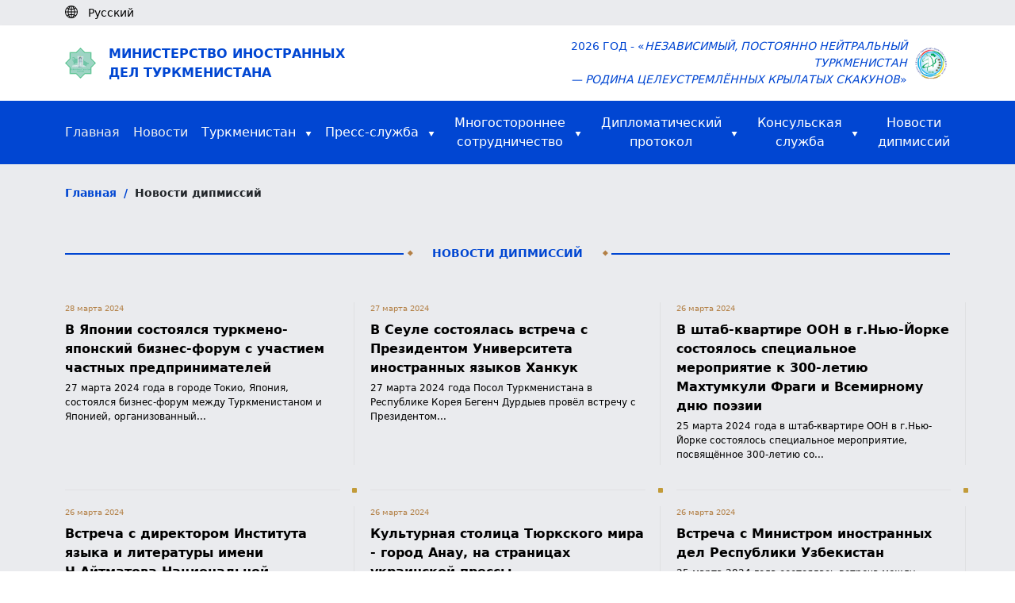

--- FILE ---
content_type: text/html; charset=UTF-8
request_url: https://mfa.gov.tm/ru/articles?type=diplomatic_news&page=41
body_size: 43597
content:
<!DOCTYPE html>
<html>

<head>
    <meta charset="utf-8">
    <meta content="IE=edge" http-equiv="X-UA-Compatible">
    <meta content="width=device-width, initial-scale=1, maximum-scale=1" name="viewport">
    <title>    Новости  дипмиссий
</title>
    <link rel="shortcut icon" href="https://mfa.gov.tm/favicon/favicon.ico" type="image/x-icon" />
    <link rel="apple-touch-icon" href="https://mfa.gov.tm/favicon/apple-touch-icon.png" />
    <link rel="android-chrome-icon" sizes="192x192" href="https://mfa.gov.tm/favicon/android-chrome-192x192.png" />
    <link rel="android-chrome-icon" sizes="512x512" href="https://mfa.gov.tm/favicon/android-chrome-512x512.png" />
    <link rel="shortcut icon" sizes="16x16" href="https://mfa.gov.tm/favicon/favicon-16x16.png" />
    <link rel="shortcut icon" sizes="32x32" href="https://mfa.gov.tm/favicon/favicon-32x32.png" />

    
    <link rel="stylesheet" type="text/css" href="https://mfa.gov.tm/css/app.css">
    <link rel="stylesheet" type="text/css" href="https://mfa.gov.tm/css/custom.css">
    <link rel="stylesheet" type="text/css" href="https://mfa.gov.tm/css/migration.css">
    <link rel="stylesheet" href="https://mfa.gov.tm/css/bootstrap5.3.min.css">

    <script async defer data-website-id="15e710de-b6d6-4346-b46d-3eaf5d061bf4" src="https://metrics.com.tm/ynamly.js"></script>

    <style type="text/css">
        video::-internal-media-controls-download-button {
            display: none;
        }

        video::-webkit-media-controls-enclosure {
            overflow: hidden;
        }

        video::-webkit-media-controls-panel {
            width: calc(100% + 30px);
            /* Adjust as needed */
        }

        .rss {
            font-size: .875em;
            font-weight: 600;
            color: #212529;
            display: flex;
            align-items: center;
            column-gap: 4px;
            position: relative;
        }

        .rss .rss-logo {
            height: 22px;
            transition: all ease-in-out .1s;
        }

        .rss .rss-logo.rss-hover {
            position: absolute;
            top: 0;
            right: 0;
            opacity: 0;
        }

        .rss:hover {
            color: #0146d2;
        }

        .rss:hover .rss-logo.rss-hover {
            opacity: 1;
        }
    </style>
</head>

<body>
    <script>
        (function(i, s, o, g, r, a, m) {
            i['GoogleAnalyticsObject'] = r;
            i[r] = i[r] || function() {
                (i[r].q = i[r].q || []).push(arguments)
            }, i[r].l = 1 * new Date();
            a = s.createElement(o),
                m = s.getElementsByTagName(o)[0];
            a.async = 1;
            a.src = g;
            m.parentNode.insertBefore(a, m)
        })(window, document, 'script', 'https://www.google-analytics.com/analytics.js', 'ga');

        ga('create', 'UA-91533093-1', 'auto');
        ga('send', 'pageview');
    </script>
    <div class="page hidden">
            news
    </div>

        <header>
    <div class="body-bg py-1 d-none d-lg-block">
        <div class="container">
            <div class="d-flex">
                <div id="lang">
                    <i class="me-2"><img class="pb-1" src="https://mfa.gov.tm/img/globe-icon.svg" alt="icon"></i>
                                            <div class="text-black d-inline small
                             d-none">
                            Türkmençe
                        </div>
                                            <div class="text-black d-inline small
                             ">
                            Русский
                        </div>
                                            <div class="text-black d-inline small
                             d-none">
                            English
                        </div>
                                    </div>

                <div class="ps-2 anim-rtl" id="langs">
                                            <a class="text-black small "
                           rel="alternate" hreflang="tk"
                           href="https://mfa.gov.tm/tk/articles?page=41&amp;type=diplomatic_news">
                            <span class="pe-2">|</span>Türkmençe
                        </a>
                                            <a class="text-black small d-none"
                           rel="alternate" hreflang="ru"
                           href="https://mfa.gov.tm/ru/articles?page=41&amp;type=diplomatic_news">
                            <span class="pe-2">|</span>Русский
                        </a>
                                            <a class="text-black small "
                           rel="alternate" hreflang="en"
                           href="https://mfa.gov.tm/en/articles?page=41&amp;type=diplomatic_news">
                            <span class="pe-2">|</span>English
                        </a>
                                    </div>
            </div>
        </div>
    </div>
    <div class="d-none d-lg-block">
        <div class="h-80 d-none"></div>
    </div>
    <div class="py-3 mt-5 mt-lg-0 shadow-sm">
        <div class="container d-flex justify-content-between align-items-center">
            <div class="me-auto col-8 col-md-6">
                <a href="https://www.mfa.gov.tm/ru">
                    <div class="d-flex align-items-center">
                        <div class="col-2 col-md-1 me-2 d-none d-md-block">
                            <img class="img-fluid col-10" src="https://mfa.gov.tm/img/dim_logo.png" alt="">
                        </div>
                        <div class="col-12 text-uppercase logo-text color-blue">Министерство иностранных <br>дел Туркменистана</div>
                    </div>
                </a>
            </div>
            <div class="col-4 col-md-6 d-flex align-items-center justify-content-end">
                <div class="w-auto text-end text-uppercase d-none d-md-block color-blue small">2026 год - «<i>Независимый, постоянно нейтральный Туркменистан<br> &mdash; родина целеустремлённых крылатых скакунов</i>»</div>
                <div class="col-4 text-end d-md-none me-2"><img class="img-fluid col-12 col-md-9" src="https://mfa.gov.tm/img/dim_logo.png"></div>
                <div class="col-4 col-md-1 text-end ms-2"><img class="img-fluid col-md-12" src="https://mfa.gov.tm/img/2026.png"></div>
            </div>
        </div>
    </div>

    <div class="dropdown d-block d-lg-none bg-blue fixed-top" id="top-header">
        <div class="d-flex container text-uppercase">
            <div class="mr-auto text-white align-self-center fw-semibold">
                Menu
            </div>


            <div class="nav justify-content-end">
                <button type="button" class="navbar-toggle dropdown-toggle d-block d-lg-none" id="headerMenu">
                    <span class="visually-hidden">Toggle navigation</span>
                    <span class="icon-bar"></span>
                    <span class="icon-bar"></span>
                    <span class="icon-bar"></span>
                </button>
                <ul class="dropdown-menu overflow-y-scroll" id="home-dropdown">
                    <li class="container"><a class="ps-0" href="https://www.mfa.gov.tm/ru">Главная<span
                                class="visually-hidden">(current)</span></a></li>
                    <li class="container"><a class="ps-0 text-start" href="https://www.mfa.gov.tm/ru/news">Новости</a></li>
                    <li class="dropdown-container d-flex container justify-content-start" style="justify-content: space-between">
                        <a class="ps-0"
                            href="https://www.mfa.gov.tm/ru/articles?type=turkmenistan">Туркменистан</a>
                        <button class="dropdown-container-btn dropdown-container-btn1" data-ind="1">
                            <svg xmlns="http://www.w3.org/2000/svg" width="24" height="24" viewBox="0 0 24 24"
                                 fill="none" stroke="#fff" stroke-width="2" stroke-linecap="round"
                                 stroke-linejoin="round" class="feather feather-chevron-down">
                                <polyline points="6 9 12 15 18 9"></polyline>
                            </svg>
                        </button>
                        <div class="dropdown-list dropdown-list1 d-none">
                            <div>
                                <a
                                    href="https://www.mfa.gov.tm/ru/articles/2">Общие сведения</a>
                                <a
                                    href="https://www.mfa.gov.tm/ru/articles/3">Внешняя политика</a>
                                <a href="https://www.mfa.gov.tm/ru/articles/4">Экономика</a>
                                <a
                                    href="https://www.mfa.gov.tm/ru/articles/6">Социальная сфера</a>
                                <a href="https://www.mfa.gov.tm/ru/articles/7">Здравоохранение</a>
                                <a href="https://www.mfa.gov.tm/ru/articles/8">Образование</a>
                                <a href="https://www.mfa.gov.tm/ru/articles/9">Наука</a>
                                <a href="https://www.mfa.gov.tm/ru/articles/10">Спорт</a>
                                <a href="https://www.mfa.gov.tm/ru/articles/12">Культура</a>
                                <a href="https://www.mfa.gov.tm/ru/articles/11">Туризм</a>
                                <a href="https://www.mfa.gov.tm/ru/articles/5"
                                   class="border-0">Туристическая зона &quot;Аваза&quot;</a>
                            </div>
                        </div>
                    </li>
                    <li class="dropdown-container d-flex container justify-content-start" style="justify-content: space-between">
                        <a class="ps-0"
                            href="https://www.mfa.gov.tm/ru/articles?type=press">Пресс-служба</a>
                        <button class="dropdown-container-btn dropdown-container-btn2" data-ind="2">
                            <svg xmlns="http://www.w3.org/2000/svg" width="24" height="24" viewBox="0 0 24 24"
                                 fill="none" stroke="#fff" stroke-width="2" stroke-linecap="round"
                                 stroke-linejoin="round" class="feather feather-chevron-down">
                                <polyline points="6 9 12 15 18 9"></polyline>
                            </svg>
                        </button>
                        <div class="dropdown-list dropdown-list2 d-none">
                            <div>
                                <a
                                    href="https://www.mfa.gov.tm/ru/articles?type=article">Статьи и выступления</a>
                                
                                <a
                                    href="https://www.mfa.gov.tm/ru/articles/686?breadcrumbs=no">Список аккредитованных при МИД Туркменистана иностранных СМИ</a>
                                <a
                                    href="https://www.mfa.gov.tm/ru/articles?type=press">Пресс-релизы и заявления</a>
                                <a class="border-0"
                                   href="https://www.mfa.gov.tm/ru/articles?type=chronicle">Хроника</a>
                            </div>
                        </div>
                    </li>
                    <li class="dropdown-container d-flex container justify-content-start" style="justify-content: space-between">
                        <a class="ps-0"
                            href="javascript: void(0);">Многостороннее  сотрудничество</a>
                        <button class="dropdown-container-btn dropdown-container-btn3" data-ind="3">
                            <svg xmlns="http://www.w3.org/2000/svg" width="24" height="24" viewBox="0 0 24 24"
                                 fill="none" stroke="#fff" stroke-width="2" stroke-linecap="round"
                                 stroke-linejoin="round" class="feather feather-chevron-down">
                                <polyline points="6 9 12 15 18 9"></polyline>
                            </svg>
                        </button>
                        <div class="dropdown-list dropdown-list3 d-none">
                            <div>
															<a href="https://www.mfa.gov.tm/ru/articles/1711?breadcrumbs=no"
																 class="border-0">Международные документы</a>
															<a href="https://www.mfa.gov.tm/ru/articles/687?breadcrumbs=no"
																 class="border-0">Членство в международных организациях</a>
                            </div>
                        </div>
                    </li>
                    <li class="dropdown-container container d-flex">
                        <a class="ps-0"
                           href="#">Дипломатический  протокол</a>
                        <button class="dropdown-container-btn dropdown-container-btn4" data-ind="4">
                            <svg xmlns="http://www.w3.org/2000/svg" width="24" height="24" viewBox="0 0 24 24"
                                 fill="none" stroke="#fff" stroke-width="2" stroke-linecap="round"
                                 stroke-linejoin="round" class="feather feather-chevron-down">
                                <polyline points="6 9 12 15 18 9"></polyline>
                            </svg>
                        </button>
                        <div class="dropdown-list dropdown-list4 d-none">
                            <div>
                                <a
                                    href="https://www.mfa.gov.tm/ru/articles/55">Дипломатические отношения</a>
                                <a href="https://www.mfa.gov.tm/ru/consulates"
                                   class="border-0">Туркменистан за рубежом</a>
                                <a
                                    href="https://www.mfa.gov.tm/ru/articles/64">Дипломатические представительства в Туркменистане</a>
                            </div>
                        </div>
                    </li>
                    <li class="dropdown-container d-flex container justify-content-start" style="justify-content: space-between">
                        <a class="ps-0"
                            href="https://www.mfa.gov.tm/ru/articles/57?breadcrumbs=no">Консульская  служба</a>
                        <button class="dropdown-container-btn dropdown-container-btn5" data-ind="5">
                            <svg xmlns="http://www.w3.org/2000/svg" width="24" height="24"
                                 viewBox="0 0 24 24" fill="none" stroke="#fff" stroke-width="2"
                                 stroke-linecap="round" stroke-linejoin="round" class="feather feather-chevron-down">
                                <polyline points="6 9 12 15 18 9"></polyline>
                            </svg>
                        </button>
                        <div class="dropdown-list dropdown-list5 d-none">
                            <div>
                                <a
                                    href="https://www.mfa.gov.tm/ru/articles/682?breadcrumbs=no">Консульская деятельность</a>
                                <a
                                    href="https://www.mfa.gov.tm/ru/articles/683?breadcrumbs=no">Консульские учреждения Туркменистана за рубежом и их функции</a>
                                <a
                                    href="https://www.mfa.gov.tm/ru/articles/684?breadcrumbs=no">Тариф консульских сборов Туркменистана, взимаемых за пределами территории Туркменистана</a>
                                <a
                                    href="https://www.mfa.gov.tm/ru/articles/1126">Представительства МИД Туркменистана в велаятах</a>
                            </div>
                        </div>
                    </li>
                    <li class="dropdown-container container d-flex">
                        <a class="border-0 ps-0 text-white"
                           href="https://www.mfa.gov.tm/ru/articles?type=diplomatic_news">Новости  дипмиссий</a>
                    </li>
                    <li class="container">
                        <ul class="mt-2 d-flex ps-0">
                                                            <li class="d-flex flex-column justify-content-center">
                                    <a class="nav-link p-3 ps-0 "
                                       rel="alternate" hreflang="tk"
                                       href="https://mfa.gov.tm/tk/articles?page=41&amp;type=diplomatic_news">
                                        tm
                                    </a>
                                </li>
                                                            <li class="d-flex flex-column justify-content-center">
                                    <a class="nav-link p-3 ps-0 active-lang"
                                       rel="alternate" hreflang="ru"
                                       href="https://mfa.gov.tm/ru/articles?page=41&amp;type=diplomatic_news">
                                        ру
                                    </a>
                                </li>
                                                            <li class="d-flex flex-column justify-content-center">
                                    <a class="nav-link p-3 ps-0 "
                                       rel="alternate" hreflang="en"
                                       href="https://mfa.gov.tm/en/articles?page=41&amp;type=diplomatic_news">
                                        en
                                    </a>
                                </li>
                                                    </ul>
                    </li>
                </ul>
            </div>
        </div>
    </div>

    <nav class="navbar-default  navbar center d-none d-lg-block">
    <div id="navbar" class="navbar-inner container collapse navbar-collapse">
        <ul class="nav navbar-nav d-flex flex-row justify-content-between align-items-center">

            <li><a class="text-start p-0" href="https://www.mfa.gov.tm/ru">Главная<span
                        class="visually-hidden">(current)</span></a></li>

            <li><a class="text-start p-0" href="https://www.mfa.gov.tm/ru/news">Новости</a></li>

            <li class="dropdown-container dropdown-container-large">
                <div class="d-flex align-items-center align-self-center">
                    <a class="text-white pe-1" href="https://www.mfa.gov.tm/ru/articles?type=turkmenistan">Туркменистан</a>
                    <img class="align-self-center pt-1 ps-2" src="https://mfa.gov.tm/img/triangle.svg" alt="icon">
                </div>
                <div class="dropdown-list d-none">
                    <div>
                        <a href="https://www.mfa.gov.tm/ru/articles/2">Общие сведения</a>
                        <a href="https://www.mfa.gov.tm/ru/articles/3">Внешняя политика</a>
                        <a href="https://www.mfa.gov.tm/ru/articles/4">Экономика</a>
                        <a href="https://www.mfa.gov.tm/ru/articles/6">Социальная сфера</a>
                        <a href="https://www.mfa.gov.tm/ru/articles/7">Здравоохранение</a>
                        <a href="https://www.mfa.gov.tm/ru/articles/8">Образование</a>
                        <a href="https://www.mfa.gov.tm/ru/articles/9">Наука</a>
                        <a href="https://www.mfa.gov.tm/ru/articles/10">Спорт</a>
                        <a href="https://www.mfa.gov.tm/ru/articles/12">Культура</a>
                        <a href="https://www.mfa.gov.tm/ru/articles/11">Туризм</a>
                        <a href="https://www.mfa.gov.tm/ru/articles/5"
                           class="border-0">Туристическая зона &quot;Аваза&quot;</a>
                    </div>
                </div>
            </li>

            <li class="dropdown-container dropdown-container-large">
                <div class="d-flex align-items-center align-self-center">
                    <a class="text-white pe-1"
                        href="https://www.mfa.gov.tm/ru/articles?type=press">Пресс-служба</a>
                    <img class="align-self-center pt-1 ps-2" src="https://mfa.gov.tm/img/triangle.svg" alt="icon">
                </div>
                <div class="dropdown-list d-none">
                    <div>
                        <a
                            href="https://www.mfa.gov.tm/ru/articles?type=article">Статьи и выступления</a>
                        
                        <a
                            href="https://www.mfa.gov.tm/ru/articles/686?breadcrumbs=no">Список аккредитованных при МИД Туркменистана иностранных СМИ</a>
                        <a
                            href="https://www.mfa.gov.tm/ru/articles?type=press">Пресс-релизы и заявления</a>
                        <a class="border-0"
                           href="https://www.mfa.gov.tm/ru/articles?type=chronicle">Хроника</a>
                    </div>
                </div>
            </li>

            <li class="dropdown-container dropdown-container-large">
                <div class="d-flex align-items-center align-self-center justify-content-center pe-2">
                    <a class="text-white pe-1"
                        href="javascript: void(0);">Многостороннее <br> сотрудничество</a>
                    <img class="align-self-center pt-1 ps-2" src="https://mfa.gov.tm/img/triangle.svg" alt="icon">
                </div>
                <div class="dropdown-list d-none">
                    <div>
                        <a href="https://www.mfa.gov.tm/ru/articles/1711?breadcrumbs=no"
                            class="border-0">Международные документы</a>
											<a href="https://www.mfa.gov.tm/ru/articles/687?breadcrumbs=no"
												 class="border-0">Членство в международных организациях</a>
                    </div>
                </div>
            </li>

            <li class="dropdown-container dropdown-container-large">
                <div class="d-flex align-items-center align-self-center justify-content-center pe-2">
                    <a class="text-white pe-1"
                       href="#">Дипломатический <br> протокол</a>
                    <img class="align-self-center pt-1 ps-2" src="https://mfa.gov.tm/img/triangle.svg" alt="icon">
                </div>
                <div class="dropdown-list d-none">
                    <div>
                        <a
                            href="https://www.mfa.gov.tm/ru/articles/55">Дипломатические отношения</a>
                        <a href="https://www.mfa.gov.tm/ru/consulates"
                           class="border-0">Туркменистан за рубежом</a>
                        <a
                            href="https://www.mfa.gov.tm/ru/articles/64">Дипломатические представительства в Туркменистане</a>
                    </div>
                </div>
            </li>

            <li class="dropdown-container dropdown-container-large">
                <div class="d-flex align-items-center align-self-center justify-content-center">
                    <a class="text-white pe-1"
                        href="https://www.mfa.gov.tm/ru/articles/57?breadcrumbs=no">Консульская <br> служба</a>
                    <img class="align-self-center pt-1 ps-2" src="https://mfa.gov.tm/img/triangle.svg" alt="icon">
                </div>
                <div class="dropdown-list d-none">
                    <div>
                        <a
                            href="https://www.mfa.gov.tm/ru/articles/682?breadcrumbs=no">Консульская деятельность</a>
                        <a
                            href="https://www.mfa.gov.tm/ru/articles/683?breadcrumbs=no">Консульские учреждения Туркменистана за рубежом и их функции</a>
                        <a
                            href="https://www.mfa.gov.tm/ru/articles/684?breadcrumbs=no">Тариф консульских сборов Туркменистана, взимаемых за пределами территории Туркменистана</a>
                        <a href="https://www.mfa.gov.tm/ru/articles/1126">Представительства МИД Туркменистана в велаятах</a>
                    </div>
                </div>
            </li>

            <li class="dropdown-container dropdown-container-large">
                <div class="d-flex align-items-center align-self-center justify-content-end">
                    <a class="border-0 text-white"
                       href="https://www.mfa.gov.tm/ru/articles?type=diplomatic_news">Новости <br> дипмиссий</a>
                </div>
            </li>
        </ul>
    </div>
</nav>
</header>

    <div class="body-bg">
        <div class="container py-4">
            <a class="color-blue small fw-semibold" href="https://www.mfa.gov.tm/ru">Главная</a>
            <span class="color-blue small fw-semibold px-1">/</span>
            <span class="small fw-semibold">
                Новости  дипмиссий
            </span>
        </div>

        <div class="container">
            <div class="d-flex align-items-center justify-content-between my-2 my-md-4">
                <hr class="hr w-100">
                <div class="col-auto color-blue fs-6 text-center text-uppercase d-flex justify-content-between">
                    <img class="ps-1" src="https://mfa.gov.tm/img/romb.svg" alt="">
                    <div class="w-auto px-4 text-center fw-semibold small">Новости  дипмиссий</div>
                    <img class="pe-1" src="https://mfa.gov.tm/img/romb.svg" alt="">
                </div>
                <hr class="hr w-100">
            </div>

            <div class="dip-items mb-5 mx--20">
                                    <div class="dip-item">
                        <a class="text-decoration-none text-black" href="https://www.mfa.gov.tm/ru/articles/1199">
                            <p class="m-0 pb-1 color-gold fs-10">28 марта 2024</p>
                            <p class="m-0 py-1 fw-semibold fs-6">В Японии состоялся туркмено-японский бизнес-форум с участием частных предпринимателей</p>
                                                            <div class="fs-12-p">
                                    <p>27 марта 2024 года в городе Токио, Япония, состоялся бизнес-форум между Туркменистаном и Японией, организованный...
                                </div>
                                                    </a>
                        <div class="dip-mini-box"></div>
                    </div>
                                    <div class="dip-item">
                        <a class="text-decoration-none text-black" href="https://www.mfa.gov.tm/ru/articles/1198">
                            <p class="m-0 pb-1 color-gold fs-10">27 марта 2024</p>
                            <p class="m-0 py-1 fw-semibold fs-6">В Сеуле состоялась встреча с Президентом  Университета иностранных языков Ханкук</p>
                                                            <div class="fs-12-p">
                                    <p>27 марта 2024 года Посол Туркменистана в Республике Корея Бегенч Дурдыев провёл встречу с Президентом...
                                </div>
                                                    </a>
                        <div class="dip-mini-box"></div>
                    </div>
                                    <div class="dip-item">
                        <a class="text-decoration-none text-black" href="https://www.mfa.gov.tm/ru/articles/1197">
                            <p class="m-0 pb-1 color-gold fs-10">26 марта 2024</p>
                            <p class="m-0 py-1 fw-semibold fs-6">В штаб-квартире ООН в г.Нью-Йорке состоялось специальное мероприятие к 300-летию Махтумкули Фраги и Всемирному дню поэзии</p>
                                                            <div class="fs-12-p">
                                    <p>25 марта 2024 года в штаб-квартире ООН в г.Нью-Йорке состоялось специальное мероприятие, посвящённое 300-летию со...
                                </div>
                                                    </a>
                        <div class="dip-mini-box"></div>
                    </div>
                                    <div class="dip-item">
                        <a class="text-decoration-none text-black" href="https://www.mfa.gov.tm/ru/articles/1196">
                            <p class="m-0 pb-1 color-gold fs-10">26 марта 2024</p>
                            <p class="m-0 py-1 fw-semibold fs-6">Встреча с директором Института языка и литературы имени Ч.Айтматова Национальной академии наук Кыргызской Республики</p>
                                                            <div class="fs-12-p">
                                    <p>26 марта 2024 года Посол Туркменистана в Кыргызской Республике Н.Голлиев встретился с директором Института&nbsp;языка и...
                                </div>
                                                    </a>
                        <div class="dip-mini-box"></div>
                    </div>
                                    <div class="dip-item">
                        <a class="text-decoration-none text-black" href="https://www.mfa.gov.tm/ru/articles/1195">
                            <p class="m-0 pb-1 color-gold fs-10">26 марта 2024</p>
                            <p class="m-0 py-1 fw-semibold fs-6">Культурнaя столица Тюркского мира - город Анау, на страницах украинской прессы</p>
                                                            <div class="fs-12-p">
                                    <p>18 марта 2024 года вышел в печать очередной номер Всеукраинского периодического печатного издания &laquo;Украина Бизнес...
                                </div>
                                                    </a>
                        <div class="dip-mini-box"></div>
                    </div>
                                    <div class="dip-item">
                        <a class="text-decoration-none text-black" href="https://www.mfa.gov.tm/ru/articles/1194">
                            <p class="m-0 pb-1 color-gold fs-10">26 марта 2024</p>
                            <p class="m-0 py-1 fw-semibold fs-6">Встреча c Министром иностранных дел Республики Узбекистан</p>
                                                            <div class="fs-12-p">
                                    <p>25 марта 2024 года состоялась встреча между Послом Туркменистана в Республике Узбекистан Шадурды Мередовым и...
                                </div>
                                                    </a>
                        <div class="dip-mini-box"></div>
                    </div>
                                    <div class="dip-item">
                        <a class="text-decoration-none text-black" href="https://www.mfa.gov.tm/ru/articles/1193">
                            <p class="m-0 pb-1 color-gold fs-10">25 марта 2024</p>
                            <p class="m-0 py-1 fw-semibold fs-6">Обсуждены перспективы сотрудничества с университетом Цукуба в сфере научных исследований</p>
                                                            <div class="fs-12-p">
                                    <p>20 марта 2024 года в Посольстве Туркменистана в Японии состоялась встреча Посла Туркменистана А.Байрамова с...
                                </div>
                                                    </a>
                        <div class="dip-mini-box"></div>
                    </div>
                                    <div class="dip-item">
                        <a class="text-decoration-none text-black" href="https://www.mfa.gov.tm/ru/articles/1192">
                            <p class="m-0 pb-1 color-gold fs-10">25 марта 2024</p>
                            <p class="m-0 py-1 fw-semibold fs-6">Встреча Посла Туркменистана с Министром канцелярии премьер-министра Республики Сингапур</p>
                                                            <div class="fs-12-p">
                                    <p>21 марта 2024 года Посол Туркменистана в Республике Корея и Республике Сингапур Б.Дурдыев в ходе...
                                </div>
                                                    </a>
                        <div class="dip-mini-box"></div>
                    </div>
                                    <div class="dip-item">
                        <a class="text-decoration-none text-black" href="https://www.mfa.gov.tm/ru/articles/1191">
                            <p class="m-0 pb-1 color-gold fs-10">23 марта 2024</p>
                            <p class="m-0 py-1 fw-semibold fs-6">В Пекине провели мероприятие в честь Махтумкули Фраги и праздника Новруз</p>
                                                            <div class="fs-12-p">
                                    <p>20 марта 2024 года Посольством Туркменистана в Китайской Народной Республике был проведен торжественный прием в...
                                </div>
                                                    </a>
                        <div class="dip-mini-box"></div>
                    </div>
                                    <div class="dip-item">
                        <a class="text-decoration-none text-black" href="https://www.mfa.gov.tm/ru/articles/1190">
                            <p class="m-0 pb-1 color-gold fs-10">23 марта 2024</p>
                            <p class="m-0 py-1 fw-semibold fs-6">В штаб-квартире ЮНЕСКО в Париже прошла культурная акция, приуроченная к международному празднику Новруз</p>
                                                            <div class="fs-12-p">
                                    <p>19 марта 2024 года, в преддверии международного праздника Новруз, Посольство Туркменистана во Франции совместно с...
                                </div>
                                                    </a>
                        <div class="dip-mini-box"></div>
                    </div>
                                    <div class="dip-item">
                        <a class="text-decoration-none text-black" href="https://www.mfa.gov.tm/ru/articles/1189">
                            <p class="m-0 pb-1 color-gold fs-10">23 марта 2024</p>
                            <p class="m-0 py-1 fw-semibold fs-6">В МГИМО проведен круглый стол, посвященный 300-летию Махтумкули Фраги</p>
                                                            <div class="fs-12-p">
                                    <p>Посольство Туркменистана в Российской Федерации с обществом туркменских студентов, обучающихся в Московском Государственном Институте Международных...
                                </div>
                                                    </a>
                        <div class="dip-mini-box"></div>
                    </div>
                                    <div class="dip-item">
                        <a class="text-decoration-none text-black" href="https://www.mfa.gov.tm/ru/articles/1188">
                            <p class="m-0 pb-1 color-gold fs-10">23 марта 2024</p>
                            <p class="m-0 py-1 fw-semibold fs-6">Культурное событие во французском городе Мэзон-Лаффите</p>
                                                            <div class="fs-12-p">
                                    <p>21 марта 2024 года в городе Мезон-Лаффите, состоялось культурное мероприятие, посвященное 300-летию со дня рождения...
                                </div>
                                                    </a>
                        <div class="dip-mini-box"></div>
                    </div>
                            </div>
            <div class="py-2 py-lg-5">
                <ul class="pagination justify-content-end" role="navigation">
        
                    <li class="page-item">
                <a class="page-link" href="https://mfa.gov.tm/ru/articles?type=diplomatic_news&amp;page=40" rel="prev"
                    aria-label="&laquo; Previous">&lsaquo;</a>
            </li>
        
        
                    <li class="page-item">
                <a class="page-link" href="https://mfa.gov.tm/ru/articles?type=diplomatic_news&amp;page=1">1</a>
            </li>
                            
                <li class="page-item disabled" aria-disabled="true"><span class="page-link">...</span></li>
                                        <li class="page-item ">
                <a class="page-link" href="https://mfa.gov.tm/ru/articles?type=diplomatic_news&amp;page=40">40</a>
            </li>
                    <li class="page-item  active">
                <a class="page-link" href="https://mfa.gov.tm/ru/articles?type=diplomatic_news&amp;page=41">41</a>
            </li>
                    <li class="page-item ">
                <a class="page-link" href="https://mfa.gov.tm/ru/articles?type=diplomatic_news&amp;page=42">42</a>
            </li>
                                            
                <li class="page-item disabled" aria-disabled="true"><span class="page-link">...</span></li>
                        <li class="page-item">
                <a class="page-link"
                    href="https://mfa.gov.tm/ru/articles?type=diplomatic_news&amp;page=73">73</a>
            </li>
        
        
                    <li class="page-item">
                <a class="page-link" href="https://mfa.gov.tm/ru/articles?type=diplomatic_news&amp;page=42" rel="next"
                    aria-label="Next &raquo;">&rsaquo;</a>
            </li>
            </ul>

            </div>
        </div>
    </div>

    <div class="bg-white">
    <div class="container py-5">
        <div class="d-lg-flex">
            <div class="col-12 col-lg pb-5 pb-lg-0">
                <div class="me-auto col-12 col-lg-8">
                    <a href="https://www.mfa.gov.tm/ru">
                        <div class="d-flex align-items-center justify-content-center justify-content-md-start">
                            <img class="img-fluid col-2 col-md-1 col-lg-2" src="https://mfa.gov.tm/img/dim_logo.png" alt="">
                            <div class="fw-semibold text-uppercase color-blue ms-3 fs-6">Министерство иностранных <br>дел Туркменистана</div>
                        </div>
                    </a>
                </div>
            </div>
            <div class="col-12 col-lg d-md-flex justify-content-between">
                <div class="color-blue fw-semibold small mb-3 mb-lg-0 text-center text-md-start">
                    Телефон: +993 (12) 44-56-92
                    <br>Факс: +993 (12) 44-58-12
                    <br>Канцелярия: +993 (12) 44-56-87
                    <br>Пресс-служба: +993 (12) 44-56-04
                    <br>Электронная почта: <span>ddd@mfa.gov.tm</span>
                </div>
                <div class="color-blue fw-semibold small text-center text-md-start">
                    744000, Ашхабад, пр. Арчабил, 108 <br> Ашхабад, Туркменистан
                </div>
            </div>
        </div>
    </div>

    <div class="py-3 border-top border-bottom">
        <div class="container fw-semibold">
            <div class="justify-content-between d-md-flex w-100 small">
                <a class="color-blue d-block text-center pb-2 pb-md-0" href="https://www.mfa.gov.tm/ru/articles/62">О Министерстве</a>
                <a class="color-blue d-block text-center pb-2 pb-md-0" href="https://www.mfa.gov.tm/ru/social-media">Социальные медиа</a>
                <a class="color-blue d-block text-center pb-2 pb-md-0" href="https://www.mfa.gov.tm/ru/articles/437">Горячая линия</a>
                <a class="color-blue d-block text-center pb-2 pb-md-0" href="https://www.mfa.gov.tm/ru/essential-websites">Полезные сайты</a>
            </div>
        </div>
    </div>

    <div class="text-center py-3 color-blue small">
        © 2026 Министерство иностранных дел Туркменистана
    </div>
</div>



    <script type="text/javascript" src="https://mfa.gov.tm/plugins/jquery-3.6.3.min.js"></script>
        <script type="text/javascript" src="https://mfa.gov.tm/js/custom.js"></script>
    <script type="text/javascript" src="https://mfa.gov.tm/js/bootstrap5.3.min.js"></script>
</body>

</html>
